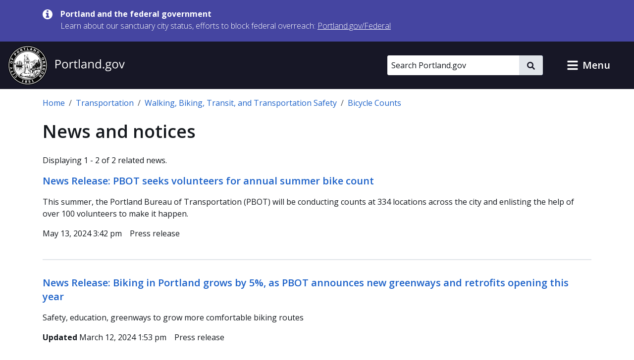

--- FILE ---
content_type: text/html; charset=UTF-8
request_url: https://www.portland.gov/transportation/walking-biking-transit-safety/bicycle-counts/news
body_size: 14964
content:
<!DOCTYPE html>
<html lang="en" dir="ltr" prefix="og: https://ogp.me/ns#">
  <head>
    <meta charset="utf-8" />
<noscript><style>form.antibot * :not(.antibot-message) { display: none !important; }</style>
</noscript><meta name="geo.placename" content="Portland" />
<meta name="geo.position" content="45.515012;-122.679096" />
<meta name="geo.region" content="US-OR" />
<meta name="robots" content="noindex" />
<link rel="canonical" href="https://www.portland.gov/transportation/walking-biking-transit-safety/bicycle-counts/news" />
<meta property="og:site_name" content="Portland.gov" />
<meta property="og:url" content="https://www.portland.gov/transportation/walking-biking-transit-safety/bicycle-counts/news" />
<meta property="og:title" content="News and notices" />
<meta name="twitter:card" content="summary" />
<meta name="twitter:title" content="News and notices" />
<meta name="MobileOptimized" content="width" />
<meta name="HandheldFriendly" content="true" />
<meta name="viewport" content="width=device-width, initial-scale=1.0" />
<link rel="alternate" hreflang="x-default" href="https://www.portland.gov/transportation/walking-biking-transit-safety/bicycle-counts/news" />
<link rel="alternate" hreflang="en" href="https://www.portland.gov/transportation/walking-biking-transit-safety/bicycle-counts/news" />
<link rel="alternate" hreflang="es" href="https://www.portland.gov/es/node/27796/news" />
<link rel="alternate" hreflang="vi" href="https://www.portland.gov/vi/node/27796/news" />
<link rel="alternate" hreflang="zh-hans" href="https://www.portland.gov/zh-hans/node/27796/news" />
<link rel="alternate" hreflang="ru" href="https://www.portland.gov/ru/node/27796/news" />
<link rel="alternate" hreflang="uk" href="https://www.portland.gov/uk/node/27796/news" />
<link rel="alternate" hreflang="ro" href="https://www.portland.gov/ro/node/27796/news" />
<link rel="alternate" hreflang="ne" href="https://www.portland.gov/ne/node/27796/news" />
<link rel="alternate" hreflang="ja" href="https://www.portland.gov/ja/node/27796/news" />
<link rel="alternate" hreflang="ko" href="https://www.portland.gov/ko/node/27796/news" />
<link rel="alternate" hreflang="fil" href="https://www.portland.gov/fil/node/27796/news" />
<link rel="alternate" hreflang="lo" href="https://www.portland.gov/lo/node/27796/news" />
<link rel="alternate" hreflang="ar" href="https://www.portland.gov/ar/node/27796/news" />
<link rel="alternate" hreflang="km" href="https://www.portland.gov/km/node/27796/news" />
<link rel="alternate" hreflang="so" href="https://www.portland.gov/so/node/27796/news" />
<link rel="alternate" hreflang="chk" href="https://www.portland.gov/chk/node/27796/news" />
<link rel="icon" href="/themes/custom/cloudy/favicon.ico" type="image/vnd.microsoft.icon" />

    <title>News and notices | Portland.gov</title>
    <link rel="preconnect" href="https://fonts.googleapis.com">
    <link rel="preconnect" href="https://fonts.gstatic.com" crossorigin>
    <link href="https://fonts.googleapis.com/css2?family=Open+Sans:ital,wght@0,300..800;1,300..800&display=swap" rel="stylesheet">
    <link rel="stylesheet" media="all" href="/sites/default/files/css/css_btMQHwy_Al5Al5DFMIvG9phu3LW7BGhw4vUAnOyn1V0.css?delta=0&amp;language=en&amp;theme=cloudy&amp;include=eJx1jVEKwzAMQy8U6iMFNxGbqVOXONmWnX5dO_q3H6H3ECgtyNKsRk7JahZb6WpfB3eZFdHbUISk7D5oZr962Rd8g-9sPQ86hjtZBa1WC6u8EfBqKutCufaNdfphcHBN98ibRO7NkpVN0UB_fPDhDeX8fwieTkdOxXJXfABnXFDg" />
<link rel="stylesheet" media="all" href="/sites/default/files/css/css_QhzZ_ZHP-tzk99cUKktZjzK35u2keswKYRYj_zTheJY.css?delta=1&amp;language=en&amp;theme=cloudy&amp;include=eJx1jVEKwzAMQy8U6iMFNxGbqVOXONmWnX5dO_q3H6H3ECgtyNKsRk7JahZb6WpfB3eZFdHbUISk7D5oZr962Rd8g-9sPQ86hjtZBa1WC6u8EfBqKutCufaNdfphcHBN98ibRO7NkpVN0UB_fPDhDeX8fwieTkdOxXJXfABnXFDg" />

          
    <script type="application/json" data-drupal-selector="drupal-settings-json">{"path":{"baseUrl":"\/","pathPrefix":"","currentPath":"node\/27796\/news","currentPathIsAdmin":false,"isFront":false,"currentLanguage":"en","currentQuery":{"destination":"\/transportation\/walking-biking-transit-safety\/bicycle-counts\/news"}},"pluralDelimiter":"\u0003","suppressDeprecationErrors":true,"gtag":{"tagId":"","consentMode":false,"otherIds":[],"events":[],"additionalConfigInfo":[]},"ajaxPageState":{"libraries":"[base64]","theme":"cloudy","theme_token":null},"ajaxTrustedUrl":{"\/search":true},"gtm":{"tagId":null,"settings":{"data_layer":"dataLayer","include_classes":false,"allowlist_classes":"google\nnonGooglePixels\nnonGoogleScripts\nnonGoogleIframes","blocklist_classes":"customScripts\ncustomPixels","include_environment":true,"environment_id":"env-1","environment_token":"gX0sWBBfUHwzWER-y90CyQ"},"tagIds":["GTM-5DGTRSB"]},"admin_dialogs":{"paths":{"\/admin\/config\/system\/actions\/configure\/*":{"class":["use-ajax"],"data-dialog-type":"modal","data-dialog-options":"{\u0022width\u0022:\u0022550\u0022}"},"\/admin\/config\/search\/redirect\/add*":{"class":["use-ajax"],"data-dialog-type":"modal","data-dialog-options":"{\u0022width\u0022:\u0022650\u0022}"},"\/admin\/config\/user-interface\/admin-toolbar*":{"class":["use-ajax"],"data-dialog-type":"modal","data-dialog-options":"{\u0022width\u0022:\u0022550\u0022}"},"\/aggregator\/sources\/add*":{"class":["use-ajax"],"data-dialog-type":"modal","data-dialog-options":"{\u0022width\u0022:\u0022550\u0022}"},"\/aggregator\/sources\/*\/delete*":{"class":["use-ajax"],"data-dialog-type":"modal","data-dialog-options":"{\u0022width\u0022:\u0022550\u0022}"},"\/admin\/config\/services\/aggregator\/settings*":{"class":["use-ajax"],"data-dialog-type":"modal","data-dialog-options":"{\u0022width\u0022:\u0022550\u0022}"},"*\/admin\/config\/content\/paragraphs*":{"class":["use-ajax"],"data-dialog-type":"modal","data-dialog-options":"{\u0022width\u0022:\u0022550\u0022}"},"\/admin\/config\/services\/aggregator\/delete\/*":{"class":["use-ajax"],"data-dialog-type":"modal","data-dialog-options":"{\u0022width\u0022:\u0022550\u0022}"},"\/admin\/config\/system\/delete-orphans*":{"class":["use-ajax"],"data-dialog-type":"modal","data-dialog-options":"{\u0022width\u0022:\u0022550\u0022}"},"\/admin\/config\/development\/settings*":{"class":["use-ajax"],"data-dialog-type":"modal","data-dialog-options":"{\u0022width\u0022:\u0022550\u0022}"},"\/aggregator\/sources\/*\/configure*":{"class":["use-ajax"],"data-dialog-type":"modal","data-dialog-options":"{\u0022width\u0022:\u0022550\u0022}"},"\/comment\/*\/edit*":{"class":["use-ajax"],"data-dialog-type":"modal","data-dialog-options":"{\u0022width\u0022:\u0022550\u0022}"},"\/admin\/config\/search\/simplesitemap\/variants*":{"class":["use-ajax"],"data-dialog-type":"modal","data-dialog-options":"{\u0022width\u0022:\u0022550\u0022}"},"\/admin\/config\/search\/simplesitemap\/types\/*":{"class":["use-ajax"],"data-dialog-type":"modal","data-dialog-options":"{\u0022width\u0022:\u0022550\u0022}"},"\/admin\/config\/system\/file-resup-settings*":{"class":["use-ajax"],"data-dialog-type":"modal","data-dialog-options":"{\u0022width\u0022:\u0022550\u0022}"},"\/admin\/config\/media\/image_effects*":{"class":["use-ajax"],"data-dialog-type":"modal","data-dialog-options":"{\u0022width\u0022:\u0022550\u0022}"},"\/admin\/config\/media\/image-styles\/manage\/*\/effects\/*":{"class":["use-ajax"],"data-dialog-type":"modal","data-dialog-options":"{\u0022width\u0022:\u0022550\u0022}"},"\/admin\/config\/media\/media_file_delete\/settings*":{"class":["use-ajax"],"data-dialog-type":"modal","data-dialog-options":"{\u0022width\u0022:\u0022550\u0022}"},"\/admin\/config\/media\/media-library*":{"class":["use-ajax"],"data-dialog-type":"modal","data-dialog-options":"{\u0022width\u0022:\u0022550\u0022}"},"*\/admin\/config\/services\/rss-publishing*":{"class":["use-ajax"],"data-dialog-type":"modal","data-dialog-options":"{\u0022width\u0022:\u0022550\u0022}"},"*\/admin\/config\/development\/maintenance*":{"class":["use-ajax"],"data-dialog-type":"modal","data-dialog-options":"{\u0022width\u0022:\u0022550\u0022}"},"*\/admin\/modules\/install*":{"class":["use-ajax"],"data-dialog-type":"modal","data-dialog-options":"{\u0022width\u0022:\u0022550\u0022}"},"*\/admin\/theme\/install*":{"class":["use-ajax"],"data-dialog-type":"modal","data-dialog-options":"{\u0022width\u0022:\u0022550\u0022}"},"*\/admin\/config\/development\/logging*":{"class":["use-ajax"],"data-dialog-type":"modal","data-dialog-options":"{\u0022width\u0022:\u0022550\u0022}"},"*\/admin\/config\/regional\/settings*":{"class":["use-ajax"],"data-dialog-type":"modal","data-dialog-options":"{\u0022width\u0022:\u0022550\u0022}"},"*\/admin\/config\/media\/media-settings*":{"class":["use-ajax"],"data-dialog-type":"modal","data-dialog-options":"{\u0022width\u0022:\u0022550\u0022}"},"*\/admin\/config\/media\/image-toolkit*":{"class":["use-ajax"],"data-dialog-type":"modal","data-dialog-options":"{\u0022width\u0022:\u0022550\u0022}"},"\/admin\/config\/services\/rest\/resource\/*\/edit":{"class":["use-ajax"],"data-dialog-type":"modal","data-dialog-options":"{\u0022width\u0022:\u0022550\u0022}"},"\/admin\/config\/user-interface\/shortcut\/link\/*":{"class":["use-ajax"],"data-dialog-type":"modal","data-dialog-options":"{\u0022width\u0022:\u0022550\u0022}"}},"selectors":{"a.media-library-item__remove":{"class":["use-ajax"],"data-dialog-type":"modal","data-dialog-options":"{\u0022width\u0022:\u0022550\u0022}"},"#menu-overview li.edit a":{"class":["use-ajax"],"data-dialog-type":"modal","data-dialog-options":"{\u0022width\u0022:\u0022650\u0022}"},".node-revision-table .revert a":{"class":["use-ajax"],"data-dialog-type":"modal","data-dialog-options":"{\u0022width\u0022:\u0022550\u0022}"},".node-revision-table .delete a":{"class":["use-ajax"],"data-dialog-type":"modal","data-dialog-options":"{\u0022width\u0022:\u0022550\u0022}"}}},"dataLayer":{"defaultLang":"en","languages":{"en":{"id":"en","name":"English","direction":"ltr","weight":0},"es":{"id":"es","name":"Spanish","direction":"ltr","weight":1},"vi":{"id":"vi","name":"Vietnamese","direction":"ltr","weight":2},"zh-hans":{"id":"zh-hans","name":"Chinese","direction":"ltr","weight":3},"ru":{"id":"ru","name":"Russian","direction":"ltr","weight":4},"uk":{"id":"uk","name":"Ukrainian","direction":"ltr","weight":5},"ro":{"id":"ro","name":"Romanian","direction":"ltr","weight":6},"ne":{"id":"ne","name":"Nepali","direction":"ltr","weight":7},"ja":{"id":"ja","name":"Japanese","direction":"ltr","weight":8},"ko":{"id":"ko","name":"Korean","direction":"ltr","weight":9},"fil":{"id":"fil","name":"Filipino\/Tagalog","direction":"ltr","weight":10},"lo":{"id":"lo","name":"Lao","direction":"ltr","weight":11},"ar":{"id":"ar","name":"Arabic","direction":"rtl","weight":12},"km":{"id":"km","name":"Khmer","direction":"ltr","weight":13},"so":{"id":"so","name":"Somali","direction":"ltr","weight":14},"chk":{"id":"chk","name":"Chuukese","direction":"ltr","weight":15}}},"data":{"extlink":{"extTarget":false,"extTargetAppendNewWindowDisplay":false,"extTargetAppendNewWindowLabel":"(opens in a new window)","extTargetNoOverride":false,"extNofollow":false,"extTitleNoOverride":true,"extNoreferrer":false,"extFollowNoOverride":false,"extClass":"ext","extLabel":"(link is external)","extImgClass":false,"extSubdomains":true,"extExclude":"","extInclude":"","extCssExclude":"#toolbar-administration, .field--name-field-facebook, .field--name-field-twitter, .field--name-field-instagram, .field--name-field-youtube, .field--name-field-linkedin, .field--name-field-nextdoor, .cloudy-global-menu, .block-cloudy-main-menu","extCssInclude":"","extCssExplicit":"","extAlert":false,"extAlertText":"This link will take you to an external web site. We are not responsible for their content.","extHideIcons":false,"mailtoClass":"0","telClass":"0","mailtoLabel":"(link sends email)","telLabel":"(link is a phone number)","extUseFontAwesome":true,"extIconPlacement":"append","extPreventOrphan":false,"extFaLinkClasses":"fa fa-external-link-alt","extFaMailtoClasses":"fa fa-envelope-o","extAdditionalLinkClasses":"","extAdditionalMailtoClasses":"","extAdditionalTelClasses":"","extFaTelClasses":"fa fa-phone","allowedDomains":["portland.gov","www.portland.gov","portlandoregon.gov","www.portlandoregon.gov","efiles.portlandoregon.gov","portlandmaps.com","www.portlandmaps.com","www.governmentjobs.com"],"extExcludeNoreferrer":""}},"ckeditorAccordion":{"accordionStyle":{"collapseAll":0,"keepRowsOpen":1,"animateAccordionOpenAndClose":0,"openTabsWithHash":0,"allowHtmlInTitles":0}},"views":{"ajax_path":"\/views\/ajax","ajaxViews":{"views_dom_id:ecde43cd941c15a7790ba7f552648245871ea2c80a3b65498e41d38d1601bb46":{"view_name":"news_on_content","view_display_id":"page_1","view_args":"27796","view_path":"\/node\/27796\/news","view_base_path":"node\/%\/news","view_dom_id":"ecde43cd941c15a7790ba7f552648245871ea2c80a3b65498e41d38d1601bb46","pager_element":0}}},"search_api_autocomplete":{"search_portland_gov":{"delay":500,"auto_submit":true,"min_length":3}},"ajax":[],"user":{"uid":0,"permissionsHash":"26310960ab48ebc1428a5039eca0fa6858b2d62b81890b0e331401037acea6cf"}}</script>
<script src="/sites/default/files/js/js_iGscYrfVoRsBDaOTyOgRkEfhP_BfLvTHz748JNeNhXs.js?scope=header&amp;delta=0&amp;language=en&amp;theme=cloudy&amp;include=[base64]"></script>
<script src="/modules/contrib/google_tag/js/gtag.js?t96ze8"></script>
<script src="/modules/contrib/google_tag/js/gtm.js?t96ze8"></script>

    <script>
        /*to prevent Firefox FOUC, this must be here*/
        let FF_FOUC_FIX;
    </script>
  </head>
  <body class="path-node">
        <a href="#main-content" class="visually-hidden-focusable skip-link">
      Skip to main content
    </a>
    <noscript><iframe src="https://www.googletagmanager.com/ns.html?id=GTM-5DGTRSB&gtm_auth=gX0sWBBfUHwzWER-y90CyQ&gtm_preview=env-1&gtm_cookies_win=x"
                  height="0" width="0" style="display:none;visibility:hidden"></iframe></noscript>

      <div class="dialog-off-canvas-main-canvas" data-off-canvas-main-canvas>
      

  
      <div class="region region-pre-header">
      <div class="views-element-container block block-views block-views-blockalerts-block-1" id="block-cloudy-views-block-alerts-block-1" data-block-plugin-id="views_block:alerts-block_1">
  
    
      <div class="content">
      <div><div class="skip-editoria11y-check view view-alerts view-id-alerts view-display-id-block_1 js-view-dom-id-ecccffe57965b6250bea00d763d8c8cb5b433718e5e45a43752be72d5df5272e">
  
    
      
      <div class="view-content">
              <div class="views-row">
        

<div class="cloudy-alert alert--info"
   data-nid="49539"
         data-changed="1768161096"
      >
  <div class="container">
    <div class="cloudy-alert__wrapper">
        <span class="icon icon--size-s"><svg id="icon-information" role="img" xmlns="http://www.w3.org/2000/svg" viewBox="0 0 16 16" width="16" height="16"><title>information</title><path fill="currentColor" d="M10.6667 13C10.6667 13.1875 10.5208 13.3333 10.3333 13.3333H5.66667C5.47917 13.3333 5.33333 13.1875 5.33333 13V11.3333C5.33333 11.1458 5.47917 11 5.66667 11H6.66667V7.66667H5.66667C5.47917 7.66667 5.33333 7.52083 5.33333 7.33333V5.66667C5.33333 5.47917 5.47917 5.33333 5.66667 5.33333H9C9.1875 5.33333 9.33333 5.47917 9.33333 5.66667V11H10.3333C10.5208 11 10.6667 11.1458 10.6667 11.3333V13ZM9.33333 3.66667C9.33333 3.85417 9.1875 4 9 4H7C6.8125 4 6.66667 3.85417 6.66667 3.66667V2C6.66667 1.8125 6.8125 1.66667 7 1.66667H9C9.1875 1.66667 9.33333 1.8125 9.33333 2V3.66667ZM16 8C16 3.58333 12.4167 0 8 0C3.58333 0 0 3.58333 0 8C0 12.4167 3.58333 16 8 16C12.4167 16 16 12.4167 16 8Z" /></svg></span>
      <div class="cloudy-alert__wrapper-inner">
        <div class="cloudy-alert__title fw-bold"><span class="field field--name-title field--type-string field--label-hidden">Portland and the federal government</span>
</div><div class="cloudy-alert__body">



<div class="clearfix text-formatted field field--label-hidden field--name-field-alert-text field--type-text-long ck-content"><div class="field__item"><p><span>Learn about our sanctuary city status, efforts to block federal overreach:&nbsp;</span><a href="https://www.portland.gov/federal" id="menur1ghp" rel="noreferrer noopener" title="https://www.portland.gov/federal"><span>Portland.gov/Federal</span></a></p></div></div></div>
              </div>
    </div>
  </div>
</div>

    </div>
  
    </div>
  
          </div>
</div>

    </div>
  </div>

    </div>
  

  <header role="banner" id="header" class="cloudy-header" aria-label="Site header">
    <div
      class="cloudy-header__wrapper d-flex justify-content-between align-items-center flex-wrap px-0">
            
      <div class="region region-header cloudy-header__logo-wrapper">
        <a href="/" class="align-self-center" aria-label="Portland.gov home" title="Portland.gov home" rel="home">
          <picture>
        <source media="(max-width: 767.98px)"
            srcset="/themes/custom/cloudy/images/brand/seal-logo-mobile.png,
            /themes/custom/cloudy/images/brand/seal-logo-mobile-2x.png 2x,
            /themes/custom/cloudy/images/brand/seal-logo-mobile-3x.png 3x" />
        <source media="(min-width: 768px)"
            srcset="/themes/custom/cloudy/images/brand/seal-logo.png,
            /themes/custom/cloudy/images/brand/seal-logo-2x.png 2x,
            /themes/custom/cloudy/images/brand/seal-logo-3x.png 3x" />
        <img src="/themes/custom/cloudy/images/brand/seal-logo.png"
            width="236"
            height="80"
            alt=""
            class="img-fluid" />
      </picture>
        
  </a>

    </div>
  

      
                            
        <button type="button" data-bs-toggle="collapse" aria-expanded="false" role="button" data-bs-target="#cloudy-search" aria-controls="cloudy-search" aria-label="toggle site search" class="btn collapsed cloudy-header__toggle cloudy-header__toggle--search">
          <span class="toggle__label">
            <span class="icon toggle-icon icon-search"></span>
            Search
          </span>
        </button>
      
                    <div id="cloudy-search" class="cloudy-header__search-wrapper collapse" data-cloudy-esc-collapse="" data-bs-parent="#header">
          <div class="d-flex px-4 py-6 px-md-0 py-lg-0 align-items-center">
            
      <div class="region region-header-form cloudy-header__search-region">
      






<div class="search-api-page-block-form-search-portland-gov search-api-page-block-form search-form search-block-form container-inline cloudy-search-form cloudy-search-form--small block block-search-api-page block-search-api-page-form-block d-block d-lg-flex align-items-center" data-drupal-selector="search-api-page-block-form-search-portland-gov" novalidate="" id="block-searchapipagesearchblockform" data-block-plugin-id="search_api_page_form_block">
      
        
      <div class="content w-100">
    
<form role="search" action="/search" method="get" id="search-api-page-block-form-search-portland-gov" accept-charset="UTF-8">
        <div class="js-form-item form-item js-form-type-search-api-autocomplete form-item-keys js-form-item-keys form-no-label">
          <label for="edit-keys" class="visually-hidden">Search</label>
                

  <input placeholder="Search Portland.gov" aria-label="Search Portland.gov" title="Search Portland.gov" size="20" data-twig-suggestion="search-api-page-block-form-search-portland-gov" data-drupal-selector="edit-keys" data-search-api-autocomplete-search="search_portland_gov" class="form-autocomplete cloudy-search-form__input" data-autocomplete-path="/search_api_autocomplete/search_portland_gov" type="search" id="edit-keys" name="keys" value="" maxlength="128" />

                  </div>
<div data-twig-suggestion="search-api-page-block-form-search-portland-gov" data-drupal-selector="edit-actions" class="form-actions js-form-wrapper form-wrapper" id="edit-actions">

    <button  data-twig-suggestion="search-api-page-block-form-search-portland-gov" data-drupal-selector="edit-submit" type="submit" id="edit-submit" name="op" value="" class="button js-form-submit form-submit cloudy-btn--icon">
      <span class="visually-hidden">
        Search
      </span>
      <span class="icon icon--size-xs"><svg id="icon-search" role="img" xmlns="http://www.w3.org/2000/svg" viewBox="0 0 16 16" width="16" height="16"><title>search</title><path fill="currentColor" d="M15.7812 13.8438L12.6562 10.7188C12.5104 10.5729 12.3333 10.5 12.125 10.5H11.625C12.5417 9.33333 13 8 13 6.5C13 5.3125 12.7083 4.22917 12.125 3.25C11.5417 2.25 10.75 1.45833 9.75 0.875C8.77083 0.291667 7.6875 0 6.5 0C5.3125 0 4.21875 0.291667 3.21875 0.875C2.23958 1.45833 1.45833 2.25 0.875 3.25C0.291667 4.22917 0 5.3125 0 6.5C0 7.6875 0.291667 8.78125 0.875 9.78125C1.45833 10.7604 2.23958 11.5417 3.21875 12.125C4.21875 12.7083 5.3125 13 6.5 13C8 13 9.33333 12.5417 10.5 11.625V12.125C10.5 12.3333 10.5729 12.5104 10.7188 12.6562L13.8438 15.7812C13.9896 15.9271 14.1667 16 14.375 16C14.5833 16 14.7604 15.9271 14.9062 15.7812L15.7812 14.9062C15.9271 14.7604 16 14.5833 16 14.375C16 14.1667 15.9271 13.9896 15.7812 13.8438ZM6.5 10.5C5.77083 10.5 5.09375 10.3229 4.46875 9.96875C3.86458 9.61458 3.38542 9.13542 3.03125 8.53125C2.67708 7.90625 2.5 7.22917 2.5 6.5C2.5 5.77083 2.67708 5.10417 3.03125 4.5C3.38542 3.875 3.86458 3.38542 4.46875 3.03125C5.09375 2.67708 5.77083 2.5 6.5 2.5C7.22917 2.5 7.89583 2.67708 8.5 3.03125C9.125 3.38542 9.61458 3.875 9.96875 4.5C10.3229 5.10417 10.5 5.77083 10.5 6.5C10.5 7.22917 10.3229 7.90625 9.96875 8.53125C9.61458 9.13542 9.125 9.61458 8.5 9.96875C7.89583 10.3229 7.22917 10.5 6.5 10.5Z" /></svg></span>    </button>
  
</div>

  </form>

  </div>
</div>

    </div>
  

                        <button type="button" data-bs-toggle="collapse" aria-expanded="false" role="button" data-bs-target="#cloudy-search" aria-controls="cloudy-search" aria-label="close site search" class="cloudy-header__close-search">
              <span class="icon icon--size-s m-0"><svg id="icon-close" xmlns="http://www.w3.org/2000/svg" aria-hidden="true" focusable="false" viewBox="0 0 16 16" width="16" height="16"><title>close</title><path fill="currentColor" d="M9.61001 7.66556L13.5381 3.73744C13.7334 3.54217 13.7334 3.22561 13.5381 3.03034L12.6542 2.14645C12.459 1.95118 12.1424 1.95118 11.9471 2.14645L8.01902 6.07457L4.09099 2.14653C3.89572 1.95126 3.57916 1.95126 3.38388 2.14653L2.5 3.03042C2.30473 3.22569 2.30473 3.54225 2.5 3.73752L6.42803 7.66556L2.75475 11.3388C2.55948 11.5341 2.55948 11.8507 2.75475 12.0459L3.63863 12.9298C3.8339 13.1251 4.15047 13.1251 4.34574 12.9298L8.01902 9.25655L11.6924 12.9299C11.8877 13.1252 12.2042 13.1252 12.3995 12.9299L13.2834 12.046C13.4787 11.8508 13.4787 11.5342 13.2834 11.3389L9.61001 7.66556Z" /></svg></span>            </button>
          </div>
        </div>
      
            
            <button type="button" data-bs-toggle="collapse" aria-expanded="false" role="button" data-bs-target="#cloudy-menu" aria-controls="cloudy-menu" aria-label="toggle site menu" class="btn collapsed cloudy-header__toggle cloudy-header__toggle--menu">
        <span class="toggle__label">
          <span class="icon toggle-icon"></span>
          Menu
        </span>
      </button>
    </div>

        <div id="cloudy-menu" class="cloudy-header__menu-wrapper collapse" data-cloudy-esc-collapse="" data-bs-parent="#header">
      
      <div class="container py-4 region region-primary-menu">
      






<nav id="block-cloudy-main-menu" data-block-plugin-id="system_menu_block:main" class="block block-system block-system-menu-blockmain">
      
          <h2 class="h3">General Information</h2>
        
      
  

<ul class="list-unstyled mb-0 mx-n4 tiles">
                <li class="d-flex">
          

<a href="/advisory-groups" class="mega-menu__link--gtm tile d-flex  text-decoration-none p-4 flex-grow-1">
                      <div class="d-flex flex-column">
      <span class="h5 mb-0 text-primary">Advisory Groups</span>
      <span class="text-dark">Groups, boards, and commissions.</span>
    </div>
  
              <i class="fas fa-arrow-right d-md-none me-0 ms-auto align-self-center text-muted"></i>
            </a>
        </li>
              <li class="d-flex">
          

<a href="/bureaus-offices" class="mega-menu__link--gtm tile d-flex  text-decoration-none p-4 flex-grow-1">
                      <div class="d-flex flex-column">
      <span class="h5 mb-0 text-primary">Bureaus and Offices</span>
      <span class="text-dark">City departments.</span>
    </div>
  
              <i class="fas fa-arrow-right d-md-none me-0 ms-auto align-self-center text-muted"></i>
            </a>
        </li>
              <li class="d-flex">
          

<a href="/events" class="mega-menu__link--gtm tile d-flex  text-decoration-none p-4 flex-grow-1">
                      <div class="d-flex flex-column">
      <span class="h5 mb-0 text-primary">Calendar of Events</span>
      <span class="text-dark">Events, public meetings, and hearings.</span>
    </div>
  
              <i class="fas fa-arrow-right d-md-none me-0 ms-auto align-self-center text-muted"></i>
            </a>
        </li>
              <li class="d-flex">
          

<a href="/charter-code-policies" class="mega-menu__link--gtm tile d-flex  text-decoration-none p-4 flex-grow-1">
                      <div class="d-flex flex-column">
      <span class="h5 mb-0 text-primary">Charter, Code, Policies</span>
      <span class="text-dark">Official City documents.</span>
    </div>
  
              <i class="fas fa-arrow-right d-md-none me-0 ms-auto align-self-center text-muted"></i>
            </a>
        </li>
              <li class="d-flex">
          

<a href="/council" class="mega-menu__link--gtm tile d-flex  text-decoration-none p-4 flex-grow-1">
                      <div class="d-flex flex-column">
      <span class="h5 mb-0 text-primary">City Council</span>
      <span class="text-dark">Districts, officials, meetings, and news.</span>
    </div>
  
              <i class="fas fa-arrow-right d-md-none me-0 ms-auto align-self-center text-muted"></i>
            </a>
        </li>
              <li class="d-flex">
          

<a href="/construction" class="mega-menu__link--gtm tile d-flex  text-decoration-none p-4 flex-grow-1">
                      <div class="d-flex flex-column">
      <span class="h5 mb-0 text-primary">Construction Projects</span>
      <span class="text-dark">Building, transportation, maintenance, and sewer projects.</span>
    </div>
  
              <i class="fas fa-arrow-right d-md-none me-0 ms-auto align-self-center text-muted"></i>
            </a>
        </li>
              <li class="d-flex">
          

<a href="/parks/search" class="mega-menu__link--gtm tile d-flex  text-decoration-none p-4 flex-grow-1">
                      <div class="d-flex flex-column">
      <span class="h5 mb-0 text-primary">Find a Park</span>
      <span class="text-dark">Parks, facilities, and reservations.</span>
    </div>
  
              <i class="fas fa-arrow-right d-md-none me-0 ms-auto align-self-center text-muted"></i>
            </a>
        </li>
              <li class="d-flex">
          

<a href="/neighborhoods" class="mega-menu__link--gtm tile d-flex  text-decoration-none p-4 flex-grow-1">
                      <div class="d-flex flex-column">
      <span class="h5 mb-0 text-primary">Neighborhoods</span>
      <span class="text-dark">Neighborhood directory.</span>
    </div>
  
              <i class="fas fa-arrow-right d-md-none me-0 ms-auto align-self-center text-muted"></i>
            </a>
        </li>
              <li class="d-flex">
          

<a href="/news" class="mega-menu__link--gtm tile d-flex  text-decoration-none p-4 flex-grow-1">
                      <div class="d-flex flex-column">
      <span class="h5 mb-0 text-primary">News</span>
      <span class="text-dark">Articles, blogs, press releases, public notices, and newsletters.</span>
    </div>
  
              <i class="fas fa-arrow-right d-md-none me-0 ms-auto align-self-center text-muted"></i>
            </a>
        </li>
              <li class="d-flex">
          

<a href="/projects" class="mega-menu__link--gtm tile d-flex  text-decoration-none p-4 flex-grow-1">
                      <div class="d-flex flex-column">
      <span class="h5 mb-0 text-primary">Projects</span>
      <span class="text-dark">Planning, outreach and education, strategic, and technology projects.</span>
    </div>
  
              <i class="fas fa-arrow-right d-md-none me-0 ms-auto align-self-center text-muted"></i>
            </a>
        </li>
              <li class="d-flex">
          

<a href="/services" class="mega-menu__link--gtm tile d-flex  text-decoration-none p-4 flex-grow-1">
                      <div class="d-flex flex-column">
      <span class="h5 mb-0 text-primary">Services and Resources</span>
      <span class="text-dark">Service and resource directory.</span>
    </div>
  
              <i class="fas fa-arrow-right d-md-none me-0 ms-auto align-self-center text-muted"></i>
            </a>
        </li>
              <li class="d-flex">
          

<a href="https://www.governmentjobs.com/careers/portlandor" class="mega-menu__link--gtm tile d-flex  text-decoration-none p-4 flex-grow-1">
                      <div class="d-flex flex-column">
      <span class="h5 mb-0 text-primary">Jobs with the City</span>
      <span class="text-dark">Opportunities posted to governmentjobs.com</span>
    </div>
  
              <i class="fas fa-arrow-right d-md-none me-0 ms-auto align-self-center text-muted"></i>
            </a>
        </li>
          </ul>

</nav>

    </div>
  
    </div>
  </header>

  
  <div class="bg-light admin-tabs" role="navigation" id="tabs">
    <div class="region region-tabs">
      
    </div>
  </div>


  
      <div class="region region-messages">
      <div data-drupal-messages-fallback class="hidden"></div>

    </div>
  

  
  <section class="pre-content container d-print-block">
    






<div id="block-cloudy-breadcrumbs" data-block-plugin-id="system_breadcrumb_block" class="block block-system block-system-breadcrumb-block mb-6">
      
        
        <div class="content">
      <nav class="mt-4" aria-label="breadcrumb">
  <ol class="breadcrumb">
                  <li class="breadcrumb-item">
          <a href="/">Home</a>
        </li>
                              <li class="breadcrumb-item">
          <a href="/transportation">Transportation</a>
        </li>
                              <li class="breadcrumb-item">
          <a href="/transportation/walking-biking-transit-safety">Walking, Biking, Transit, and Transportation Safety</a>
        </li>
                              <li class="breadcrumb-item">
          <a href="/transportation/walking-biking-transit-safety/bicycle-counts">Bicycle Counts</a>
        </li>
                  </ol>
</nav>

    </div>
  </div>

  </section>




<main id="main-content" class="d-print-block" role="main" data-swiftype-index="true">
      <div class="main-content container">
      <div >
        <div >
                      
      <div class="region region-content">
      






<div id="block-cloudy-page-title" data-block-plugin-id="page_title_block" class="block block-core block-page-title-block mb-6">
      
        
        <div class="content">
      
  <h1 class="page-title">News and notices</h1>


    </div>
  </div>







<div id="block-cloudy-content" data-block-plugin-id="system_main_block" class="block block-system block-system-main-block mb-6">
      
        
        <div class="content">
      <div class="views-element-container"><div class="skip-editoria11y-check view view-news-on-content view-id-news_on_content view-display-id-page_1 js-view-dom-id-ecde43cd941c15a7790ba7f552648245871ea2c80a3b65498e41d38d1601bb46">
  
    
          <div class="attachment attachment-before">
      <div class="views-element-container"><div class="skip-editoria11y-check view view-news-on-content view-id-news_on_content view-display-id-attachment_content js-view-dom-id-e1a8a91242ac40041aad0ae29ee21dd87d420dcf6191f4c6948e70b06535beff">
  
    
      <div class="view-header">
      <p>Displaying 1 - 2 of 2 related news.</p>
    </div>
      
      <div class="view-content">
              <div class="views-row">
      <div class="views-field views-field-rendered-entity"><span class="field-content"><div class="row position-relative">
  <div class="col order-2 order-md-1 position-static">
    <h2 class="h4"><a href="/transportation/news/2024/5/13/news-release-pbot-seeks-volunteers-annual-summer-bike-count" class="stretched-link"><span class="field field--name-title field--type-string field--label-hidden">News Release: PBOT seeks volunteers for annual summer bike count</span>
</a></h3>
    <p>This summer, the Portland Bureau of Transportation (PBOT) will be conducting counts at 334 locations across the city and enlisting the help of over 100 volunteers to make it happen.  </p>
    <p class="d-flex flex-wrap">
      <span class="pe-4">
                  <time datetime="2024-05-13T22:42:06Z" class="datetime">May 13, 2024 3:42 pm</time>

              </span>
      <span>Press release </span>
    </p>
  </div>
  </div>
<hr class="mt-6 mb-8">
</span></div>
    </div>
          <div class="views-row">
      <div class="views-field views-field-rendered-entity"><span class="field-content"><div class="row position-relative">
  <div class="col order-2 order-md-1 position-static">
    <h2 class="h4"><a href="/transportation/news/2024/3/12/news-release-biking-portland-grows-5-pbot-announces-new-greenways-and" class="stretched-link"><span class="field field--name-title field--type-string field--label-hidden">News Release: Biking in Portland grows by 5%, as PBOT announces new greenways and retrofits opening this year</span>
</a></h3>
    <p>Safety, education, greenways to grow more comfortable biking routes</p>
    <p class="d-flex flex-wrap">
      <span class="pe-4">
                  <strong>Updated</strong> <time datetime="2024-03-12T20:53:05Z" class="datetime">March 12, 2024 1:53 pm</time>

              </span>
      <span>Press release </span>
    </p>
  </div>
  </div>
<hr class="mt-6 mb-8">
</span></div>
    </div>
  
    </div>
  
          </div>
</div>
<div class="views-element-container"></div>

    </div>
  
      <div class="view-content">
              <div class="views-row">
      <div class="views-field views-field-nothing"><span class="field-content"></span></div>
    </div>
  
    </div>
  
      
          </div>
</div>

    </div>
  </div>







<div id="block-feedbacklink" data-block-plugin-id="block_content:7dc74839-c339-461f-9344-87a6db099602" class="block block-block-content block-block-content7dc74839-c339-461f-9344-87a6db099602 mt-8 mb-4">
      
        
        <div class="content">
      



<div class="clearfix text-formatted field field--label-hidden field--name-body field--type-text-with-summary"><div class="field__item"><p>See something we could improve on&nbsp;this page?&nbsp;<a href="/feedback">Give website feedback</a>.</p></div></div>
    </div>
  </div>

    </div>
  
                  </div>
        
        
      </div>
    </div>
  </main>

  <footer class="cloudy-footer" role="contentinfo">
          <section class="cloudy-footer--top">
        <div class="container">
          <div class="row">
            <div class="col-12 col-md-8 order-2 order-md-1">
              
      <div class="region region-footer-top">
      






<div id="block-footeraccessibilitystatement" data-block-plugin-id="block_content:02922411-4e28-4548-bc1c-9996d35127fc" class="block block-block-content block-block-content02922411-4e28-4548-bc1c-9996d35127fc mb-6">
      
        
        <div class="content">
      



<div class="clearfix text-formatted field field--label-hidden field--name-body field--type-text-with-summary"><div class="field__item"><p>The City of Portland ensures meaningful access to City programs, services, and activities to comply with Civil Rights Title VI and ADA Title II laws and reasonably provides: translation, interpretation, modifications, accommodations, alternative formats, auxiliary aids and services. <a href="/311/ada-request">Request an ADA accommodation</a> or call <a href="tel:5038234000">503-823-4000</a>, Relay Service: <a href="tel:711">711</a>.</p><p><a href="tel:5038234000">503-823-4000</a>&nbsp; Traducción e Interpretación&nbsp;| Biên Dịch và Thông Dịch&nbsp;| 口笔译服务&nbsp;| Устный и письменный перевод&nbsp;| Turjumaad iyo Fasiraad&nbsp;| Письмовий і усний переклад&nbsp;| Traducere și interpretariat&nbsp;| Chiaku me Awewen Kapas&nbsp;| अनुवादन तथा व्याख्या</p></div></div>
    </div>
  </div>

    </div>
  
            </div>
            <div class="col-12 order-1 col-md-4 order-md-2 align-self-center mb-8 mb-md-0">
                            
<a href="/services" class="cloudy-link cloudy-link--has-background" ><span>Explore all services</span><span class="icon icon--size-xs"><svg id="icon-arrow-right" xmlns="http://www.w3.org/2000/svg" aria-hidden="true" focusable="false" viewBox="0 0 16 16" width="16" height="16"><title>arrow right</title><path fill="currentColor" d="M14.5303 8.53033C14.8232 8.23744 14.8232 7.76256 14.5303 7.46967L9.75736 2.6967C9.46447 2.40381 8.98959 2.40381 8.6967 2.6967C8.40381 2.98959 8.40381 3.46447 8.6967 3.75736L12.9393 8L8.6967 12.2426C8.40381 12.5355 8.40381 13.0104 8.6967 13.3033C8.98959 13.5962 9.46447 13.5962 9.75736 13.3033L14.5303 8.53033ZM0 8.75H14V7.25H0V8.75Z" /></svg></span></a>            </div>
          </div>
        </div>
      </section>
    
          <section class="cloudy-footer--bottom">
        <div class="container">
          <div class="row">
            <div class="col-12 col-md-6 col-lg-3 mb-8">
              
              <div>
                

<div class="cloudy-contact-item">
  
      <h2 class="h6">General information</h2>
    
    <div class="cloudy-contact__resource">
              <div class="cloudy-contact-item__resource-wrapper">
        
<a href="mailto:311@portlandoregon.gov" class="cloudy-link   cloudy-link--has-icon" ><span class="icon icon--size-xs"><svg id="icon-email" xmlns="http://www.w3.org/2000/svg" aria-hidden="true" focusable="false" viewBox="0 0 16 16" width="16" height="16"><title>email</title><path fill="currentColor" d="M14.5 2H1.5C0.671562 2 0 2.67156 0 3.5V12.5C0 13.3284 0.671562 14 1.5 14H14.5C15.3284 14 16 13.3284 16 12.5V3.5C16 2.67156 15.3284 2 14.5 2ZM14.5 3.5V4.77516C13.7993 5.34575 12.6822 6.233 10.2942 8.10297C9.76787 8.51694 8.72537 9.51147 8 9.49988C7.27475 9.51159 6.23191 8.51678 5.70584 8.10297C3.31813 6.23328 2.20078 5.34584 1.5 4.77516V3.5H14.5ZM1.5 12.5V6.69994C2.21606 7.27028 3.23153 8.07063 4.77931 9.28263C5.46234 9.82028 6.6585 11.0072 8 11C9.33491 11.0072 10.5159 9.8375 11.2204 9.28288C12.7682 8.07091 13.7839 7.27034 14.5 6.69997V12.5H1.5Z"/></svg></span><span>311@portlandoregon.gov</span></a>                </div>
              <div class="cloudy-contact-item__resource-wrapper">
        
<a href="tel:311" class="cloudy-link   cloudy-link--has-icon" ><span class="icon icon--size-xs"><svg id="icon-phone" role="img" xmlns="http://www.w3.org/2000/svg" viewBox="0 0 16 16" width="16" height="16"><title>phone number</title><path fill="currentColor" d="M15.9059 0.771335L12.6537 0.0208469C12.487 -0.0208469 12.3202 0 12.1534 0.0833876C11.9866 0.166775 11.872 0.281433 11.8094 0.427362L10.3085 3.92964C10.2459 4.09642 10.2355 4.26319 10.2772 4.42997C10.3189 4.5759 10.4023 4.70098 10.5274 4.80521L12.4036 6.36873C11.8407 7.57785 11.0798 8.66189 10.1208 9.62085C9.18274 10.5798 8.0987 11.3407 6.86873 11.9036L5.33648 10.0274C5.23225 9.88143 5.09674 9.79805 4.92997 9.7772C4.76319 9.73551 4.60684 9.74593 4.46091 9.80847L0.958632 11.3094C0.791857 11.372 0.666775 11.4866 0.583388 11.6534C0.5 11.8202 0.479153 11.987 0.520847 12.1537L1.27134 15.4059C1.29218 15.5935 1.37557 15.7394 1.5215 15.8436C1.66743 15.9479 1.82378 16 1.99055 16C4.61726 16 7.05635 15.3433 9.30782 14.03C11.4967 12.7375 13.2375 10.9967 14.53 8.80782C15.8433 6.55635 16.5 4.11726 16.5 1.49055C16.5 1.32378 16.4479 1.16743 16.3436 1.0215C16.2394 0.87557 16.0935 0.792182 15.9059 0.771335Z" /></svg></span><span>311</span></a>        <span class="ps-1">Information and Customer Service</span>
      </div>
              <div class="cloudy-contact-item__resource-wrapper">
        
<a href="tel:503-823-4000" class="cloudy-link   cloudy-link--has-icon" ><span class="icon icon--size-xs"><svg id="icon-phone" role="img" xmlns="http://www.w3.org/2000/svg" viewBox="0 0 16 16" width="16" height="16"><title>phone number</title><path fill="currentColor" d="M15.9059 0.771335L12.6537 0.0208469C12.487 -0.0208469 12.3202 0 12.1534 0.0833876C11.9866 0.166775 11.872 0.281433 11.8094 0.427362L10.3085 3.92964C10.2459 4.09642 10.2355 4.26319 10.2772 4.42997C10.3189 4.5759 10.4023 4.70098 10.5274 4.80521L12.4036 6.36873C11.8407 7.57785 11.0798 8.66189 10.1208 9.62085C9.18274 10.5798 8.0987 11.3407 6.86873 11.9036L5.33648 10.0274C5.23225 9.88143 5.09674 9.79805 4.92997 9.7772C4.76319 9.73551 4.60684 9.74593 4.46091 9.80847L0.958632 11.3094C0.791857 11.372 0.666775 11.4866 0.583388 11.6534C0.5 11.8202 0.479153 11.987 0.520847 12.1537L1.27134 15.4059C1.29218 15.5935 1.37557 15.7394 1.5215 15.8436C1.66743 15.9479 1.82378 16 1.99055 16C4.61726 16 7.05635 15.3433 9.30782 14.03C11.4967 12.7375 13.2375 10.9967 14.53 8.80782C15.8433 6.55635 16.5 4.11726 16.5 1.49055C16.5 1.32378 16.4479 1.16743 16.3436 1.0215C16.2394 0.87557 16.0935 0.792182 15.9059 0.771335Z" /></svg></span><span>503-823-4000</span></a>              </div>
                  <div class="cloudy-contact-item__resource-wrapper">
        
<a href="tel:711" class="cloudy-link   cloudy-link--has-icon" ><span class="icon icon--size-xs"><svg id="icon-oregon-relay" role="img" xmlns="http://www.w3.org/2000/svg" viewBox="0 0 16 16" width="16" height="16"><title>Oregon Relay Service</title><path fill="currentColor" d="M7.59728 0.0622559C4.92023 0.0622559 0.5 1.99222 0.5 7.84436C0.769779 5.74838 2.61673 1.61868 7.59728 1.61868C12.5778 1.61868 13.0136 6.53696 13.0136 6.22568C13.0136 0.0622559 7.90856 0.0622559 7.59728 0.0622559Z" /><path fill="currentColor" d="M9.09144 16C11.7685 16 16.1887 14.07 16.1887 8.2179C15.9189 10.3139 14.072 14.4436 9.09144 14.4436C4.1109 14.4436 3.6751 9.52529 3.6751 9.83657C3.6751 16 8.78016 16 9.09144 16Z" /><path fill="currentColor" d="M7.22373 1.99222C8.75102 1.99222 9.97957 2.5897 10.7715 3.17393C10.9859 3.33208 10.7976 3.62297 10.5374 3.56606C7.43698 2.8881 3.30155 5.01081 3.30155 10.0233C3.30155 15.6265 7.97081 15.9377 6.47665 15.9377C4.98249 15.9377 0.749023 13.572 0.749023 9.02724C0.749023 4.48249 4.42218 1.99222 7.22373 1.99222Z" /><path fill="currentColor" d="M9.52725 13.9455C7.99996 13.9455 6.7714 13.348 5.9795 12.7638C5.76513 12.6057 5.95334 12.3148 6.21359 12.3717C9.31399 13.0496 13.4494 10.9269 13.4494 5.9144C13.4494 0.311285 8.78016 9.53674e-07 10.2743 9.53674e-07C11.7685 9.53674e-07 16.002 2.36576 16.002 6.91051C16.002 11.4553 12.3288 13.9455 9.52725 13.9455Z" /></svg></span><span>711</span></a>        <span class="ps-1">Oregon Relay Service</span>
      </div>
                                <h2 class="h6 mt-8">Follow on Social Media</h2>
                      <div class="cloudy-contact-item__resource-wrapper">
          <a href="https://www.facebook.com/PortlandORGov" class="cloudy-link   cloudy-link--has-icon"  aria-label="Facebook" ><span class="icon icon--size-xs"><svg role="img" aria-hidden="true" focusable="false" width="16" height="16" viewBox="-4 0 16 16" fill="currentColor" xmlns="http://www.w3.org/2000/svg"><!-- Font Awesome Free 5.15.4 by @fontawesome - https://fontawesome.com License - https://fontawesome.com/license/free (Icons: CC BY 4.0, Fonts: SIL OFL 1.1, Code: MIT License) --><path d="M7.0068 9L7.3957 6.10437H4.96453V4.22531C4.96453 3.43313 5.30414 2.66094 6.393 2.66094H7.4982V0.195625C7.4982 0.195625 6.4952 0 5.53629 0C3.53418 0 2.22551 1.38688 2.22551 3.8975V6.10437H0V9H2.22551V16H4.96453V9H7.0068Z"/></svg></span><span>PortlandORGov</span></a>        </div>
                    <div class="cloudy-contact-item__resource-wrapper">
          <a href="https://x.com/PortlandGov" class="cloudy-link   cloudy-link--has-icon"  aria-label="X (formerly Twitter)" ><span class="icon icon--size-xs"><svg role="img" aria-hidden="true" focusable="false" width="16" height="16" viewBox="0 0 512 512" fill="currentColor" xmlns="http://www.w3.org/2000/svg" ><!--!Font Awesome Free 6.5.2 by @fontawesome - https://fontawesome.com License - https://fontawesome.com/license/free Copyright 2024 Fonticons, Inc.--><path d="M389.2 48h70.6L305.6 224.2 487 464H345L233.7 318.6 106.5 464H35.8L200.7 275.5 26.8 48H172.4L272.9 180.9 389.2 48zM364.4 421.8h39.1L151.1 88h-42L364.4 421.8z"/></svg></span><span>PortlandGov</span></a>        </div>
                    <div class="cloudy-contact-item__resource-wrapper">
          <a href="https://www.instagram.com/PortlandGov" class="cloudy-link   cloudy-link--has-icon"  aria-label="Instagram" ><span class="icon icon--size-xs"><svg role="img" aria-hidden="true" focusable="false" width="16" height="16" viewBox="0 0 16 16" fill="currentColor" xmlns="http://www.w3.org/2000/svg"><!-- Font Awesome Free 5.15.4 by @fontawesome - https://fontawesome.com License - https://fontawesome.com/license/free (Icons: CC BY 4.0, Fonts: SIL OFL 1.1, Code: MIT License) --><path d="M8.00179 3.89693C5.73162 3.89693 3.9005 5.72805 3.9005 7.99822C3.9005 10.2684 5.73162 12.0995 8.00179 12.0995C10.2719 12.0995 12.1031 10.2684 12.1031 7.99822C12.1031 5.72805 10.2719 3.89693 8.00179 3.89693ZM8.00179 10.6646C6.53475 10.6646 5.33542 9.46882 5.33542 7.99822C5.33542 6.52761 6.53118 5.33185 8.00179 5.33185C9.47239 5.33185 10.6682 6.52761 10.6682 7.99822C10.6682 9.46882 9.46882 10.6646 8.00179 10.6646V10.6646ZM13.2274 3.72917C13.2274 4.26102 12.7991 4.68578 12.2708 4.68578C11.739 4.68578 11.3142 4.25745 11.3142 3.72917C11.3142 3.20089 11.7426 2.77256 12.2708 2.77256C12.7991 2.77256 13.2274 3.20089 13.2274 3.72917ZM15.9438 4.70006C15.8831 3.41863 15.5904 2.28355 14.6516 1.34835C13.7165 0.413162 12.5814 0.120468 11.2999 0.0562186C9.97925 -0.0187395 6.02075 -0.0187395 4.70006 0.0562186C3.4222 0.116899 2.28712 0.409593 1.34835 1.34479C0.409593 2.27998 0.120468 3.41506 0.0562186 4.69649C-0.0187395 6.01718 -0.0187395 9.97568 0.0562186 11.2964C0.116899 12.5778 0.409593 13.7129 1.34835 14.6481C2.28712 15.5833 3.41863 15.876 4.70006 15.9402C6.02075 16.0152 9.97925 16.0152 11.2999 15.9402C12.5814 15.8795 13.7165 15.5868 14.6516 14.6481C15.5868 13.7129 15.8795 12.5778 15.9438 11.2964C16.0187 9.97568 16.0187 6.02075 15.9438 4.70006V4.70006ZM14.2376 12.7134C13.9592 13.4131 13.4202 13.952 12.717 14.234C11.664 14.6516 9.16542 14.5553 8.00179 14.5553C6.83815 14.5553 4.33597 14.6481 3.28656 14.234C2.58695 13.9556 2.04796 13.4166 1.76598 12.7134C1.34835 11.6605 1.44473 9.16185 1.44473 7.99822C1.44473 6.83458 1.35192 4.3324 1.76598 3.28299C2.0444 2.58338 2.58338 2.04439 3.28656 1.76241C4.33954 1.34479 6.83815 1.44116 8.00179 1.44116C9.16542 1.44116 11.6676 1.34835 12.717 1.76241C13.4166 2.04083 13.9556 2.57981 14.2376 3.28299C14.6552 4.33597 14.5588 6.83458 14.5588 7.99822C14.5588 9.16185 14.6552 11.664 14.2376 12.7134Z"/></svg></span><span>PortlandGov</span></a>        </div>
                                    </div>
</div>
              </div>
            </div>
            <div class="col-12 col-md-6 col-lg-3 mb-8">
              <div>
                
      <div class="region region-footer-second">
      <nav role="navigation" aria-labelledby="block-terms-policies-menu" id="block-terms-policies" data-block-plugin-id="system_menu_block:terms-policies" class="block block-menu navigation menu--terms-policies">
      
  <h2 id="block-terms-policies-menu">Terms, policies</h2>
  

        
  
  
  
  
  
            <ul class="menu">
              <li class="menu-item">
        <a href="/311/ada-request" title="Request accommodations under the Americans with Disabilities Act" data-drupal-link-system-path="node/25709">ADA Accommodation</a>
              </li>
          <li class="menu-item">
        <a href="/help/about/captioning-and-transcription-policy" title="Policies regarding the captioning and transcription of video and audio" data-drupal-link-system-path="node/569">Captioning, transcription</a>
              </li>
          <li class="menu-item">
        <a href="/help/about/privacy" data-drupal-link-system-path="node/571">Privacy policy</a>
              </li>
        </ul>
  


  </nav>

    </div>
  
              </div>
            </div>
            <div class="col-12 col-md-6 col-lg-3 mb-2 order-md-last">
              
      <div class="region region-footer-third">
      <nav role="navigation" aria-labelledby="block-portlandgov-menu" id="block-portlandgov" data-block-plugin-id="system_menu_block:footer" class="block block-menu navigation menu--footer">
      
  <h2 id="block-portlandgov-menu">Portland.gov</h2>
  

        
  
  
  
  
  
            <ul class="menu">
              <li class="menu-item">
        <a href="/help/about" data-drupal-link-system-path="node/6008">About this Website</a>
              </li>
          <li class="menu-item">
        <a href="https://employees.portland.gov/" title="Employee information on employees.portland.gov">Employee Portal</a>
              </li>
        </ul>
  


  </nav>







<div id="block-portlandloginblock" data-block-plugin-id="portland_login_block" class="block block-portland block-portland-login-block mt-4">
      
        
        <div class="content">
      <a href="/user/login?destination=%2Ftransportation%2Fwalking-biking-transit-safety%2Fbicycle-counts%2Fnews">Editor log in</a>
    </div>
  </div>

    </div>
  
            </div>
            <div class="col-12 col-md-6 col-lg-3 mb-2 order-lg-first">
              <h2>City of Portland, Oregon</h2>
              <p>
                <img src="/themes/custom/cloudy/images/city-seal.png" width="120" height="120" alt="Official City of Portland seal. The image depicts Portlandia holding her trident backdropped by mountain and river, accompanied by the text 'City of Portland, Oregon 1851'" class="img-fluid"/>
              </p>
              <p>&copy; Copyright 2018-2026</p>
            </div>
          </div>
        </div>
      </section>
      </footer>

<a class="cloudy-back-to-top btn btn-dark d-none" href="#header">Back to top</a>

  </div>

    <script>window.dataLayer = window.dataLayer || []; window.dataLayer.push({"drupalLanguage":"en","drupalCountry":"US","siteName":"Portland.gov","userUid":0});</script>

    <script src="/core/assets/vendor/jquery/jquery.min.js?v=4.0.0-rc.1"></script>
<script src="/sites/default/files/js/js_v3ueYg_HPmiXfDXZqCBELSD7ks7uwXDAYDOLHlvpYYE.js?scope=footer&amp;delta=1&amp;language=en&amp;theme=cloudy&amp;include=[base64]"></script>

  </body>
</html>
